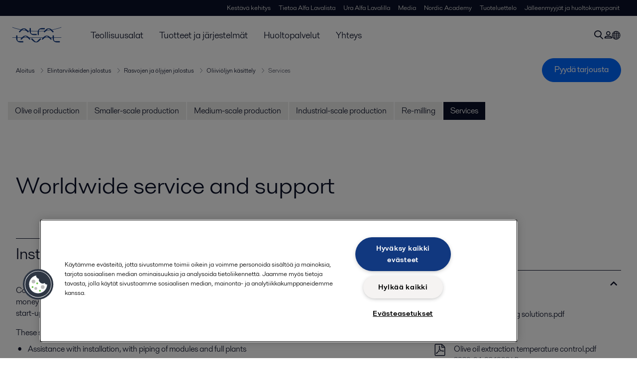

--- FILE ---
content_type: text/html; charset=utf-8
request_url: https://www.alfalaval.fi/teollisuusalat/elintarvike--meijeri--ja-panimoteollisuus/elintarvikkeiden-jalostus/rasvojen-ja-oljyjen-jalostus/oliivioljyn-kasittely/services/
body_size: 6490
content:
<!DOCTYPE html>
<html class="desktop not-touch" lang="fi" data-locale="fi">
<head>
    <meta charset="UTF-8">
<meta http-equiv="Cache-Control" content="no-cache, no-store, must-revalidate">
<meta http-equiv="Pragma" content="no-cache">
<meta http-equiv="Expires" content="0">
<meta name="viewport" content="width=device-width, initial-scale=1.0">
        <meta name="referrer" content="strict-origin-when-cross-origin">

    <meta http-equiv="X-UA-Compatible" content="IE=edge">

        <title>Worldwide service and support | Alfa Laval</title>



            <link rel="canonical" href="https://www.alfalaval.fi/teollisuusalat/elintarvike--meijeri--ja-panimoteollisuus/elintarvikkeiden-jalostus/rasvojen-ja-oljyjen-jalostus/oliivioljyn-kasittely/services/">

<link rel="alternate" hreflang="en" href="https://www.alfalaval.com/industries/food-dairy-beverage/food-processing/fat-and-oil-processing/olive-oil-processing/services/">
<link rel="alternate" hreflang="en-au" href="https://www.alfalaval.com.au/industries/food-dairy-and-beverage/food-processing/fat-and-oil-processing/olive-oil-processing/services/">
<link rel="alternate" hreflang="en-bz" href="https://www.alfalaval.nl/industries/food-dairy-and-beverage/food-processing/fat-and-oil-processing/olive-oil-processing/services/">
<link rel="alternate" hreflang="en-ca" href="https://www.alfalaval.ca/industries/food-dairy-and-beverage/food-processing/fat-and-oil-processing/olive-oil-processing/services/">
<link rel="alternate" hreflang="en-gb" href="https://www.alfalaval.co.uk/industries/food-dairy-and-beverage/food-processing/fat-and-oil-processing/olive-oil-processing/services/">
<link rel="alternate" hreflang="en-in" href="https://www.alfalaval.in/industries/food-dairy-and-beverage/food-processing/fat-and-oil-processing/olive-oil-processing/services/">
<link rel="alternate" hreflang="en-my" href="https://www.alfalaval.my/industries/food-dairy-beverage/food-processing/fat-and-oil-processing/olive-oil-processing/services/">
<link rel="alternate" hreflang="en-nz" href="https://www.alfalaval.co.nz/industries/food-dairy-and-beverage/food-processing/fat-and-oil-processing/olive-oil-processing/services/">
<link rel="alternate" hreflang="en-sg" href="https://www.alfalaval.sg/industries/food-dairy-and-beverage/food-processing/fat-and-oil-processing/olive-oil-processing/services/">
<link rel="alternate" hreflang="en-us" href="https://www.alfalaval.us/industries/food-dairy-and-beverage/food-processing/fat-and-oil-processing/olive-oil-processing/services/">
<link rel="alternate" hreflang="en-za" href="https://www.alfalaval.co.za/industries/food-dairy-and-beverage/food-processing/fat-and-oil-processing/olive-oil-processing/services/">
<link rel="alternate" hreflang="es" href="https://www.alfalaval.es/industrias/alimentos-lacteos-y-bebidas/procesado-de-alimentos/procesado-de-grasas-y-aceites/elaboracion-de-aceite-de-oliva/servicio/">
<link rel="alternate" hreflang="es-ar" href="https://www.alfalaval.lat/industrias/alimentos-bebidas-y-lacteos/procesado-de-alimentos/procesado-de-grasas-y-aceites/procesado-de-aceite-de-oliva/services/">
<link rel="alternate" hreflang="es-co" href="https://www.alfalaval.com.co/industrias/alimentos-lacteos-y-bebidas/procesado-de-alimentos/procesado-de-grasas-y-aceites/procesado-de-aceite-de-oliva/services/">
<link rel="alternate" hreflang="es-mx" href="https://www.alfalaval.mx/industrias/alimentos-lacteos-y-bebidas/procesado-de-alimentos/procesado-de-grasas-y-aceites/procesado-de-aceite-de-oliva/services/">
<link rel="alternate" hreflang="fi" href="https://www.alfalaval.fi/teollisuusalat/elintarvike--meijeri--ja-panimoteollisuus/elintarvikkeiden-jalostus/rasvojen-ja-oljyjen-jalostus/oliivioljyn-kasittely/services/">
<link rel="alternate" hreflang="fr" href="https://www.alfalaval.fr/industries/agroalimentaire-produits-laitiers-et-boissons/production-agroalimentaire/production-de-graisses-et-huiles/production-d-huile-d-olive/services/">
<link rel="alternate" hreflang="fr-be" href="https://www.alfalaval.nl/fr-be/industries/agroalimentaire-produits-laitiers-et-boissons/production-agroalimentaire/production-de-graisses-et-huiles/production-d-huile-d-olive/services/">
<link rel="alternate" hreflang="fr-ca" href="https://www.alfalaval.ca/fr-ca/industries/agroalimentaire-produits-laitiers-et-boissons/production-agroalimentaire/production-de-graisses-et-huiles/production-d-huile-d-olive/services/">
<link rel="alternate" hreflang="id" href="https://www.alfalaval.id/industries/food-dairy-beverage/food-processing/fat-and-oil-processing/olive-oil-processing/services/">
<link rel="alternate" hreflang="it" href="https://www.alfalaval.it/industrie/prodotti-alimentari-caseari-e-bevande/industria-alimentare/lavorazione-di-grassi-e-oli/estrazione-dell-olio-d-oliva/servizio-tecnico-frantoio/">
<link rel="alternate" hreflang="ko" href="https://www.alfalaval.kr/industries/food-dairy-and-beverage/food-processing/fat-and-oil-processing/olive-oil-processing/services/">
<link rel="alternate" hreflang="lt" href="https://www.alfalaval.lt/pramons-akos/maisto-pieno-produkt-ir-grim-gamyba/maisto-produktu-gamyba/riebalu-ir-aliejaus-perdirbimas/alyvuogiu-aliejaus-gamyba/services/">
<link rel="alternate" hreflang="lv" href="https://www.alfalaval.lv/rupniecibas-industrijas/partika-piena-produkti-un-dzerieni/rartikas-razosana/tauku-un-ellas-apstrade/olivellas-razosana/services/">
<link rel="alternate" hreflang="nl" href="https://www.alfalaval.nl/nl/industrieen/voeding-zuivel-en-dranken/voedselverwerking/fat-and-oil-processing/verwerking-van-olijfolie/services/">
<link rel="alternate" hreflang="no" href="https://www.alfalaval.no/industrier/mat-og-drikke/matproduksjon/behandling-av-fett-og-oljer/produksjon-av-olivenolje/services/">
<link rel="alternate" hreflang="pt" href="https://www.alfalaval.com.br/industrias/alimentos-laticinios-e-bebidas/processamento-de-alimentos/processamento-de-oleos-e-gorduras/processamento-de-azeite-de-oliva/servicos-producao-azeite-de-oliva/">
<link rel="alternate" hreflang="sl" href="https://www.alfa-laval.si/industrije/hrana-mlecni-izdelki-in-pijca/predelava-v-prehrani/predelava-mascob-in-olja/predelava-oljcnega-olja/services/">
<link rel="alternate" hreflang="th" href="https://www.alfalaval.co.th/industries/food-dairy-beverage/food-processing/fat-and-oil-processing/olive-oil-processing/services/">
<link rel="alternate" hreflang="zh" href="https://www.alfalaval.cn/industries/food-dairy-and-beverage/food-processing/fat-and-oil-processing/olive-oil-processing/services/">
<link rel="alternate" hreflang="zh-tw" href="https://www.alfalaval.tw/industries/food-dairy-and-beverage/food-processing/fat-and-oil-processing/olive-oil-processing/services/">
<link rel="alternate" hreflang="x-default" href="https://www.alfalaval.com/industries/food-dairy-beverage/food-processing/fat-and-oil-processing/olive-oil-processing/services/">

    
    <meta prefix="og:http://ogp.me/ns#" property="og:title" content="Worldwide service and support"><meta prefix="og:http://ogp.me/ns#" property="og:url" content="https://www.alfalaval.fi/teollisuusalat/elintarvike--meijeri--ja-panimoteollisuus/elintarvikkeiden-jalostus/rasvojen-ja-oljyjen-jalostus/oliivioljyn-kasittely/services/">

    <link rel="preconnect" href="https://cdn.cookielaw.org/">
<link rel="dns-prefetch" href="https://cdn.cookielaw.org/">

<link rel="preconnect" href="https://assets.adobedtm.com/">
<link rel="dns-prefetch" href="https://assets.adobedtm.com/">

<link rel="preconnect" href="https://www.gstatic.com/">
<link rel="dns-prefetch" href="https://www.gstatic.com/">

<link rel="preconnect" href="https://www.recaptcha.net/">
<link rel="dns-prefetch" href="https://www.recaptcha.net/">

<link href="/dist/main.9a2aa1cd7fcc67db7431.bundle.css" rel="stylesheet">    
<link rel="icon" type="image/png" sizes="16x16" href="/favicon-16x16.png">
<link rel="icon" type="image/png" sizes="32x32" href="/favicon-32x32.png">
<link rel="icon" type="image/png" sizes="48x48" href="/favicon-48x48.png">
<link rel="icon" type="image/png" sizes="64x64" href="/favicon-64x64.png">
<link rel="icon" type="image/png" sizes="128x128" href="/favicon-128x128.png">



    <script>
        window.lang = "fi";
        window.pageId = "24614";
        window.pageType = "StandardPage";
        window.countryId = "862";
        window.isCorporateSite = false;
         var ua = window.navigator.userAgent;
        var msie = ua.indexOf("MSIE ");
        if (msie > 0 || !!navigator.userAgent.match(/Trident.*rv\:11\./)) {
            var s = document.createElement('script')
            s.src = '/assets/js/pollyfill-ie.js'
            s.async = true
            document.head.appendChild(s)
        }
    </script>
<script defer src="/dist/965.9a2aa1cd7fcc67db7431.bundle.js"></script><script defer src="/dist/main.9a2aa1cd7fcc67db7431.bundle.js"></script>    <!-- OneTrust Cookies Consent Notice start for www.alfalaval.fi -->
<script type="text/javascript" src="https://cdn.cookielaw.org/consent/264d18b7-2461-4c74-94c0-7c9c7f49f37f/OtAutoBlock.js" ></script>
<script src="https://cdn.cookielaw.org/scripttemplates/otSDKStub.js" data-document-language="true" type="text/javascript" charset="UTF-8" data-domain-script="264d18b7-2461-4c74-94c0-7c9c7f49f37f" ></script>
<script type="text/javascript">
function OptanonWrapper() { }
</script>
<!-- OneTrust Cookies Consent Notice end for www.alfalaval.fi -->


<meta name="google-site-verification" content="qSw3EAaFTTWUUgwbDgIS-61hbzHA09Td6WMDUiKzx6E" />

<!-- Adobe Data Collection (Adobe Launch) container -->
<script src=https://assets.adobedtm.com/d5c621d98c60/df93fb6174be/launch-dda8d1b8615d.min.js async></script>

<script> (function(ss,ex){ window.ldfdr=window.ldfdr||function(){(ldfdr._q=ldfdr._q||[]).push([].slice.call(arguments));}; (function(d,s){ fs=d.getElementsByTagName(s)[0]; function ce(src){ var cs=d.createElement(s); cs.src=src; cs.async=1; fs.parentNode.insertBefore(cs,fs); }; ce('https://sc.lfeeder.com/lftracker_v1_'+ss+(ex?'_'+ex:'')+'.js'); })(document,'script'); })('kn9Eq4R996j7RlvP'); </script>




<!-- GTM data layer -->
<script>
  // Defined variables below to use those for marketo hidden field population, product model datalayer
  var business_unit = 'xfoodwater'; var division = 'fandw'; var sub_application = 'edibleoil'; var page_category = 'industries,food dairy and beverage,food processing,fat and oil processing,olive oil processing,services';
  var dataLayer = window.dataLayer = window.dataLayer || []; dataLayer.push({ event: "page_view", site: "finland", page_type: 'industries', division: 'fandw', energy: 'false', fandw: 'true', marine: 'false', business_unit: 'xfoodwater', sub_application: 'edibleoil', page_category: 'industries,food dairy and beverage,food processing,fat and oil processing,olive oil processing,services', campaign_tag: 'oliveoil', last_publish_date: '27.11.2023 17.44.26' }, { originalLocation: document.location.protocol + "//" + document.location.hostname + document.location.pathname + document.location.search });
</script>





    

    <script type="text/javascript">
window.translations = {"searchAjaxServerErrorMessage":{"translation":"Palvelinvirhe, yritä myöhemmin uudelleen."},"searchLoadMoreCategoryResults":{"translation":"Näytä lisää {{category}} tuloksia"},"searchHeadingItemsFound":{"translation":"kohdetta löytyi."},"searchHeadingResultsFor":{"translation":"Hae tuloksia"},"optgroupBack":{"translation":"Takaisin"},"PreviousMonth":{"translation":"Edellinen kuukausi"},"NextMonth":{"translation":"Seuraava kuukausi"},"January":{"translation":"Tammikuu"},"February":{"translation":"Helmikuu"},"March":{"translation":"Maaliskuu"},"April":{"translation":"Huhtikuu"},"May":{"translation":"Toukokuu"},"June":{"translation":"Kesäkuu"},"July":{"translation":"Heinäkuu"},"August":{"translation":"Elokuu"},"September":{"translation":"Syyskuu"},"October":{"translation":"Lokakuu"},"November":{"translation":"Marraskuu"},"December":{"translation":"Joulukuu"},"Sunday":{"translation":"Sunnuntai"},"Monday":{"translation":"Maanantai"},"Tuesday":{"translation":"Tiistai"},"Wednesday":{"translation":"Keskiviikko"},"Thursday":{"translation":"Torstai"},"Friday":{"translation":"Perjantai"},"Saturday":{"translation":"Lauantai"},"Sun":{"translation":"Su"},"Mon":{"translation":"Ma"},"Tue":{"translation":"Ti"},"Wed":{"translation":"Ke"},"Thu":{"translation":"To"},"Fri":{"translation":"Pe"},"Sat":{"translation":"La"}};

    </script>
    
    
<script type="text/javascript">var appInsights=window.appInsights||function(config){function t(config){i[config]=function(){var t=arguments;i.queue.push(function(){i[config].apply(i,t)})}}var i={config:config},u=document,e=window,o="script",s="AuthenticatedUserContext",h="start",c="stop",l="Track",a=l+"Event",v=l+"Page",r,f;setTimeout(function(){var t=u.createElement(o);t.src=config.url||"https://js.monitor.azure.com/scripts/a/ai.0.js";u.getElementsByTagName(o)[0].parentNode.appendChild(t)});try{i.cookie=u.cookie}catch(y){}for(i.queue=[],r=["Event","Exception","Metric","PageView","Trace","Dependency"];r.length;)t("track"+r.pop());return t("set"+s),t("clear"+s),t(h+a),t(c+a),t(h+v),t(c+v),t("flush"),config.disableExceptionTracking||(r="onerror",t("_"+r),f=e[r],e[r]=function(config,t,u,e,o){var s=f&&f(config,t,u,e,o);return s!==!0&&i["_"+r](config,t,u,e,o),s}),i}({instrumentationKey:"dcc7b387-c062-44c7-9f04-a1e3a5481ab6",sdkExtension:"a"});window.appInsights=appInsights;appInsights.queue&&appInsights.queue.length===0&&appInsights.trackPageView();</script></head>


<body class=" l-site">
    



    <div id="requestcontact" class="request-modal"></div>
    <div id="webshop" class="request-modal"></div>

    <div id="header" class="l-header with-breadcrumbs">
        

<div class="l-header-sticky-wrapper" id="l-header-sticky-wrapper">
    <div class="l-header-sticky offset-top">
        <div class="l-header-top-bar">
            <div class="l-header-container-specialmenu">
                <div class="l-flex-items"></div>
                <div class="l-flex-items center">
                    <div class="c-top-menu loading"></div>
                </div>
            </div>
        </div>


        <div class="l-header-main">
            <div class="l-header-container loading">
                <div class="l-header-main-left">
                </div>
                <div class="l-header-main-brand">
                    <a class="header-logo-primary">
                        <img src="/ui/css/img/logo-alfalaval.svg" alt="Alfa Laval" height="100px" width="100px"></img>
                    </a>
                </div>

                <div class="l-header-main-right">
                    <div class="l-header-main-menu"></div>
                </div>
            </div>
        </div>
            <div class="c-headerbar">
                <div class="c-headerbar-container loading">
                    <div>
                        <div class="c-breadcrumb">
                            <div class="c-breadcrumb-container"></div>
                            <div class="c-headerbar-social"></div>
                        </div>
                    </div>
                </div>
            </div>
        
    </div>

</div>

    </div>
    <div class="overlay"></div>

    <section class="page-content l-page">
        

<div class="l-submenu-wrap">
    <ul class="l-submenu">
            <li>
                <a class="c-submenu-item " href="/teollisuusalat/elintarvike--meijeri--ja-panimoteollisuus/elintarvikkeiden-jalostus/rasvojen-ja-oljyjen-jalostus/oliivioljyn-kasittely/olive-oil-production/">Olive oil production</a>
            </li>
            <li>
                <a class="c-submenu-item " href="/teollisuusalat/elintarvike--meijeri--ja-panimoteollisuus/elintarvikkeiden-jalostus/rasvojen-ja-oljyjen-jalostus/oliivioljyn-kasittely/smaller-scale-production/">Smaller-scale production</a>
            </li>
            <li>
                <a class="c-submenu-item " href="/teollisuusalat/elintarvike--meijeri--ja-panimoteollisuus/elintarvikkeiden-jalostus/rasvojen-ja-oljyjen-jalostus/oliivioljyn-kasittely/medium-scale-production/">Medium-scale production</a>
            </li>
            <li>
                <a class="c-submenu-item " href="/teollisuusalat/elintarvike--meijeri--ja-panimoteollisuus/elintarvikkeiden-jalostus/rasvojen-ja-oljyjen-jalostus/oliivioljyn-kasittely/industrial-scale-production/">Industrial-scale production</a>
            </li>
            <li>
                <a class="c-submenu-item " href="/teollisuusalat/elintarvike--meijeri--ja-panimoteollisuus/elintarvikkeiden-jalostus/rasvojen-ja-oljyjen-jalostus/oliivioljyn-kasittely/re-milling/">Re-milling</a>
            </li>
            <li>
                <a class="c-submenu-item active" href="/teollisuusalat/elintarvike--meijeri--ja-panimoteollisuus/elintarvikkeiden-jalostus/rasvojen-ja-oljyjen-jalostus/oliivioljyn-kasittely/services/">Services</a>
            </li>
    </ul>
</div>
<div class="l-standard-page">
    



    <section class="st1">
        <div class="l-content l-page-center">
            <div class="l-section-main">
                <div class="l-section l-section-100 ">
                    <div class="wysiwyg">
                        <h1 class="al-break-word standard-page-title">Worldwide service and support</h1>
                    </div>
                </div>
            </div>
        </div>

    </section>

    <div class="l-content l-page-center">
        <div class="l-section l-section-100">
            <div class="l-content">
                <div class="l-section l-section-main">


                    <div class="l-content is-bound"><div class="l-section l-section-100 l-section-padding" id="ref24616"><div class="wysiwyg"><h2 class="al-earth">Installation and start-up</h2>
<p>Commissioning your equipment according to the proper requirements can save you a lot of time &ndash; and money &ndash; in the long-term. Installation supervision from an Alfa Laval expert ensures safe, trouble-free start-up and fine-tuning, with minimal disruption to your operations.</p>
<p>These services include:</p>
<ul>
<li>Assistance with installation, with piping of modules and full plants</li>
<li>Test runs and performance checks to confirm standards are followed</li>
<li>Operation hand-over, with certificate documentation</li>
<li>Follow-up visits to check and verify system performance</li>
<li>Training for your operators</li>
</ul>
<p>&nbsp;</p>
<h2 class="al-sun">Maintenance</h2>
<p>We carry out maintenance to best fit your needs and plans, be it just before or just after the harvest rush. We understand the seasonal nature of your work, and when issues turn up on short notice, we are on the spot quickly with the right knowledge and spare parts. It&rsquo;s all designed to help you minimize bottlenecks and downtime.</p>
<p>&nbsp;</p>
<p>These services include:</p>
<ul>
<li>Genuine spare parts made from quality materials to make sure your investment pays off for years to come</li>
<li>An easy-to-use service kit that reduces your maintenance time</li>
</ul>
<p>A global network of Alfa Laval service centres and authorized partners, ensuring your equipment operates safely and with the optimal performance.</p>
<p>&nbsp;</p>
<h2 class="al-water">Support</h2>
<p>With extensive experience from olive mills all over the world, Alfa Laval&rsquo;s experts have all the advice and support you may need to optimize your processing. We work closely with you to identify the ideal solution that gives you the highest performance, best possible product quality and greatest assurance of profitability.</p>
<p>&nbsp;</p>
<p>Our support includes:</p>
<ul>
<li>Upgrade solutions for increased capacity, more efficient operation and reduced costs</li>
<li>Support in redesigning your process line, with guidance on equipment for improved profitability</li>
<li>Advice and access to the latest technology that improves performance and prolongs the lifetime of your line</li>
</ul>
<p>&nbsp;</p>
<h2 class="al-earth al-sun">Partners</h2>
<p>Our regional offices are backed by a network of authorized agents and service workshops. With this global reach, we can ensure your process enjoys peak performance no matter where your mill is located.</p>
<p>&nbsp;</p>
<p>Benefits of working with our partners:</p>
<ul>
<li>Local expertise with service centres and partners near your mill</li>
<li>Easy access to support &ndash; on site or via phone &ndash; to match your needs</li>
<li>Certified Alfa Laval service and spare parts within easy reach whenever you need them</li>
<li>A full range of support: from simple advice to complex troubleshooting analysis</li>
</ul></div></div></div>
                </div>

                <div class="l-section l-section-side">
                    <div class="l-content">
                        <div class="l-section l-section-100">


                        </div>
                        <div class="l-section l-section-100">
                            <div class="l-content is-bound"><div class="l-section l-section-100 l-section-padding" id="ref23699"><!-- Story 463554: Maintain structured H tags.<h4> to <h3> to improve heading hierarchy and maintain proper structure-->
<h3 class="c-panelblock-header is-documents none">Downloads</h3>

<div data-module="accordion-secondary" class="c-accordion-tabs">
        <div class="c-accordion-tabs-wrapper">
            <div data-opens="Downloads" class="c-accordion-tabs-head c-accordion-tabs-head-listener c-accordion-tabs-head-light no-background ">
                    <div class="c-accordion-tabs-head-container">
                        <h4 class="c-accordion-tabs-head-title">Downloads</h4>
                        <i class="icon-chevron-down c-accordion-tabs-head-icon"></i>
                    </div>
            </div>
            <div data-proxyid="Downloads" class="c-accordion-tabs-body">

<a download data-datalayer-download data-file-metadata="{
  &quot;$id&quot;: &quot;1&quot;,
  &quot;mimeType&quot;: &quot;pdf&quot;,
  &quot;linkText&quot;: &quot;Olive Oil processing solutions.pdf&quot;
}" href="https://www.alfalaval.fi/globalassets/documents/industries/food-dairy-and-beverage/food/fat-and-oil-processing/olive-oil-processing-solutions.pdf" target="_blank" class="c-document-list-item">
    <div class="c-document-list-item-icon-container">
        <i class="icon-download"></i>
    </div>
    <div class="c-document-list-item-thumbnail">
        
            <i class="icon-pdf svg-icon al-icon-blue"></i>
    </div>

    <div class="c-document-list-item-tail">
        <div class="c-document-list-item-tail-container">
            <span class="c-document-list-item-main-text c-document-list-item-word-break">Olive Oil processing solutions.pdf</span>
                <span class="c-document-list-item-secondary-text">2018-12-18 4956 kB</span>
        </div>
    </div>
</a>
<a download data-datalayer-download data-file-metadata="{
  &quot;$id&quot;: &quot;1&quot;,
  &quot;mimeType&quot;: &quot;pdf&quot;,
  &quot;linkText&quot;: &quot;Olive oil extraction temperature control.pdf&quot;
}" href="https://www.alfalaval.fi/globalassets/documents/industries/food-dairy-and-beverage/food/fat-and-oil-processing/olive-oil-extraction-temperature-control.pdf" class="c-document-list-item">
    <div class="c-document-list-item-icon-container">
        <i class="icon-download"></i>
    </div>
    <div class="c-document-list-item-thumbnail">
        
            <i class="icon-pdf svg-icon al-icon-blue"></i>
    </div>

    <div class="c-document-list-item-tail">
        <div class="c-document-list-item-tail-container">
            <span class="c-document-list-item-main-text c-document-list-item-word-break">Olive oil extraction temperature control.pdf</span>
                <span class="c-document-list-item-secondary-text">2020-04-03 1003 kB</span>
        </div>
    </div>
</a>            </div>
        </div>
</div>
</div></div>
                        </div>
                    </div>
                </div>
            </div>
        </div>
    </div>









</div>
    </section>

    <div id="footer" class="l-footer-area"></div>

    
    
<noscript>
	<img src="/util/LiveMonitor/Tracking/Index?contentId=24614&amp;languageId=fi" alt="" style="display:none" />
</noscript>

<script type="text/javascript" src="/ClientResources/Scripts/native.history.js"></script>
<script type="text/javascript" src="/ClientResources/Scripts/find.js"></script>
<script type="text/javascript">
void(function(){
    var tUrl = "/util/LiveMonitor/Tracking/Index?contentId=24614&languageId=fi";
    
    tUrl += (tUrl.indexOf("?") > 0 ? "&" : "?");
    var tUrl1 = tUrl + "r=" + Math.random() + "&referrer=" + escape(document.referrer);
    document.write("<img id='LiveMonTransparentImage' src='" + tUrl1 + "' alt='' width='1' height='1'/>");

    
    
    
    window.onpageshow = function (ev) {
        if (ev && ev.persisted){
            document.getElementById("LiveMonTransparentImage").src = tUrl + "r=" + Math.random() + "&referrer=" + escape(document.referrer);
        }
    }
}());
</script>
<script type="text/javascript">
if(typeof FindApi === 'function'){var api = new FindApi();api.setApplicationUrl('/');api.setServiceApiBaseUrl('/find_v2/');api.processEventFromCurrentUri();api.bindWindowEvents();api.bindAClickEvent();api.sendBufferedEvents();}
</script>

    
    
    




<script type="text/javascript" src="/ui/js/modules/EpiForms.js?v=0120150204"></script>

</body>
</html>